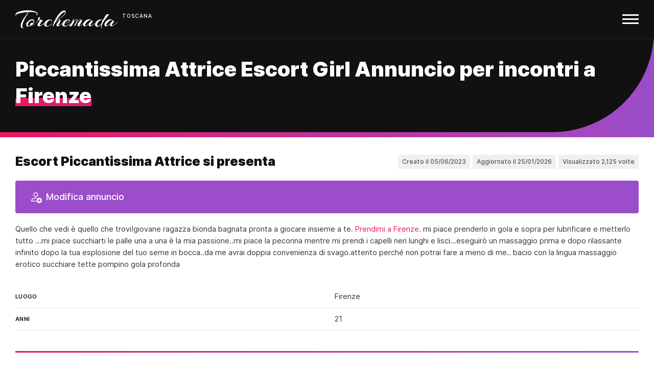

--- FILE ---
content_type: text/html; charset=UTF-8
request_url: https://www.torchemada.net/annuncio/3519172959/
body_size: 9105
content:
<!DOCTYPE html>
<html lang="it" data-domain="torchemada.net">

  <head>
    <meta charset="utf-8">
    <meta http-equiv="X-UA-Compatible" content="IE=edge">
    <meta name="viewport" content="width=device-width, initial-scale=1">

    <title>3519172959 Piccantissima Attrice Escort a Firenze, Annuncio incontri Firenze</title>
    <meta name='description' content="Piccantissima Attrice Escort a Firenze. Annuncio donna cerca uomo per un piacevole incontro. Servizi e numero di telefono di Piccantissima Attrice Girl Firenze">

		<link rel="apple-touch-icon" sizes="180x180" href="https://torchemada.r.worldssl.net/apple-touch-icon.png">
		<link rel="icon" type="image/png" sizes="32x32" href="https://torchemada.r.worldssl.net/favicon-32x32.png">
		<link rel="icon" type="image/png" sizes="16x16" href="https://torchemada.r.worldssl.net/favicon-16x16.png">
		<link rel="manifest" href="https://torchemada.r.worldssl.net/site.webmanifest">
				<link rel="mask-icon" href="https://torchemada.r.worldssl.net/safari-pinned-tab.svg" color="#000000">
		<meta name="msapplication-TileColor" content="#000000">
		<meta name="theme-color" content="#ffffff">
    
    <meta name="apple-mobile-web-app-capable" content="yes">
    <meta name="apple-mobile-web-app-status-bar-style" content="black">
    <meta name="apple-mobile-web-app-title" content="Torchemada">

    <meta name="rating" content="mature" />
		<meta name="referrer" content="no-referrer-when-downgrade" />
		<meta name="generator" content="FranklinBenSeo" />
		<link rel="image_src" href="https://torchemada.r.worldssl.net/assets/images/torchemada_logo.png" />
		<meta name="geo.region" content="IT" />

					<link type="text/css" rel="stylesheet" href="https://torchemada.r.worldssl.net/cache/css_20240617095537.css" />
		
		<meta name="csrf-param" content="authenticity_token"/>
		<meta name="csrf-token" content="I9CyoR3OzvIzzgtx+6JuflE46E6fWJ0SI3vp9f49Y60="/>

    
	<link rel="canonical" href="https://www.torchemada.net/annuncio/3519172959/" />
	<link rel="alternate" hreflang="it" href="https://www.torchemada.net/annuncio/3519172959/" />
	<meta property="og:title" content='3519172959 Piccantissima Attrice Escort a Firenze, Annuncio incontri Firenze'>
	<meta property="og:type" content="website">
	<meta property="og:url" content="https://www.torchemada.net/annuncio/3519172959/">

	
			
  </head>

  <body class=' escort annunci-escort incontri-adulti'>
  	<div>

	  	
		  <header id="site-header">
  		<nav>
		    <input id="responsive-menu" type="checkbox">
		    <label for="responsive-menu">
		    	<a class="navbar-brand" title= "Torchemada annunci per adulti di incontri con escort" href="/">Torchemada</a> <span class="logo-sup regione-truncate">Toscana</span>
		    	<span id="menu-icon"></span>
		    </label>
		    <div id="overlay">
			    <div id="dl-menu" class="dl-menuwrapper">

			    	<ul class="dl-menu dl-menuopen">
			        <li><a title= "Torchemada annunci per adulti di incontri con escort" href="/">Home</a></li>

              <li>
			        	<a href="#navi">Escort Toscana <i class="fa fa-angle-right"></i></a>
			        	<ul class="dl-submenu">
																			<li><a href="/inserzioni-escort-arezzo-26/">Escort Arezzo</a></li>
																			<li><a href="/inserzioni-escort-firenze-2/">Escort Firenze</a></li>
																			<li><a href="/inserzioni-escort-grosseto-6/">Escort Grosseto</a></li>
																			<li><a href="/inserzioni-escort-livorno-25/">Escort Livorno</a></li>
																			<li><a href="/inserzioni-escort-lucca-7/">Escort Lucca</a></li>
																			<li><a href="/inserzioni-escort-massa_carrara-29/">Escort Massa Carrara</a></li>
																			<li><a href="/inserzioni-escort-pisa-5/">Escort Pisa</a></li>
																			<li><a href="/inserzioni-escort-pistoia-4/">Escort Pistoia</a></li>
																			<li><a href="/inserzioni-escort-prato-1/">Escort Prato</a></li>
																			<li><a href="/inserzioni-escort-siena-8/">Escort Siena</a></li>
																	</ul>
			        </li>

              <li>
			        	<a href="#navi">Escort Italia <i class="fa fa-angle-right"></i></a>
			        	<ul class="dl-submenu">
			      			<li><a href="/" title="Escort Italia">Escort Italia</a></li>
                  <li><a href="/regione-abruzzo" title="Escort Abruzzo">Escort Abruzzo</a></li>
                  <li><a href="/regione-basilicata" title="Escort Basilicata">Escort Basilicata</a></li>
                  <li><a href="/regione-calabria" title="Escort Calabria">Escort Calabria</a></li>
                  <li><a href="/regione-campania" title="Escort Campania">Escort Campania</a></li>
                  <li><a href="/regione-emiliaromagna" title="Escort Emilia Romagna">Escort Emilia Romagna</a></li>
                  <li><a href="/regione-friuliveneziagiulia" title="Escort Friuli Venezia Giulia">Escort Friuli Venezia Giulia</a></li>
                  <li><a href="/regione-lazio" title="Escort Lazio">Escort Lazio</a></li>
                  <li><a href="/regione-liguria" title="Escort Liguria">Escort Liguria</a></li>
                  <li><a href="/regione-lombardia" title="Escort Lombardia">Escort Lombardia</a></li>
                  <li><a href="/regione-marche" title="Escort Marche">Escort Marche</a></li>
                  <li><a href="/regione-molise" title="Escort Molise">Escort Molise</a></li>
                  <li><a href="/regione-piemonte" title="Escort Piemonte">Escort Piemonte</a></li>
                  <li><a href="/regione-puglia" title="Escort Puglia">Escort Puglia</a></li>
                  <li><a href="/regione-sardegna" title="Escort Sardegna">Escort Sardegna</a></li>
                  <li><a href="/regione-sicilia" title="Escort Sicilia">Escort Sicilia</a></li>
                  <li><a href="/regione-toscana" title="Escort Toscana">Escort Toscana</a></li>
                  <li><a href="/regione-trentinoaltoadige" title="Escort Trentino Alto Adige">Escort Trentino Alto Adige</a></li>
                  <li><a href="/regione-umbria" title="Escort Umbria">Escort Umbria</a></li>
                  <li><a href="/regione-valledaosta" title="Escort Valle d'Aosta">Escort Valle d'Aosta</a></li>
                  <li><a href="/regione-veneto" title="Escort Veneto">Escort Veneto</a></li>
						    </ul>
			        </li>

															<li>
									<a href="#navi">Donna cerca uomo <i class="fa fa-angle-right"></i></a>
									<ul class="dl-submenu">
																					<li><a href="/donna-cerca-uomo-arezzo-26/">Donna cerca uomo Arezzo</a></li>
																					<li><a href="/donna-cerca-uomo-firenze-2/">Donna cerca uomo Firenze</a></li>
																					<li><a href="/donna-cerca-uomo-grosseto-6/">Donna cerca uomo Grosseto</a></li>
																					<li><a href="/donna-cerca-uomo-livorno-25/">Donna cerca uomo Livorno</a></li>
																					<li><a href="/donna-cerca-uomo-lucca-7/">Donna cerca uomo Lucca</a></li>
																					<li><a href="/donna-cerca-uomo-massa_carrara-29/">Donna cerca uomo Massa Carrara</a></li>
																					<li><a href="/donna-cerca-uomo-pisa-5/">Donna cerca uomo Pisa</a></li>
																					<li><a href="/donna-cerca-uomo-pistoia-4/">Donna cerca uomo Pistoia</a></li>
																					<li><a href="/donna-cerca-uomo-prato-1/">Donna cerca uomo Prato</a></li>
																					<li><a href="/donna-cerca-uomo-siena-8/">Donna cerca uomo Siena</a></li>
																			</ul>
								</li>
														
                              <li>
                  <a href="#navi">Cerca per tipo <i class="fa fa-angle-right"></i></a>
                  <ul class="dl-submenu">
                                          <li><a href="/special-escort-analsex-183/">Escort Analsex</a></li>
                                          <li><a href="/special-escort-asiatiche-178/">Escort Asiatiche</a></li>
                                          <li><a href="/special-escort-bbw-172/">Escort BBW</a></li>
                                          <li><a href="/special-escort-brasiliane-155/">Escort Brasiliane</a></li>
                                          <li><a href="/special-escort-cinesi_-156/">Escort Cinesi </a></li>
                                          <li><a href="/special-escort-coppia_-198/">Escort Coppia </a></li>
                                          <li><a href="/special-escort-coreane-187/">Escort Coreane</a></li>
                                          <li><a href="/special-escort-a_domicilio-158/">Escort a Domicilio</a></li>
                                          <li><a href="/special-escort-forum-191/">Escort Forum</a></li>
                                          <li><a href="/special-escort-esotiche-197/">Escort Esotiche</a></li>
                                          <li><a href="/special-escort-fetish-199/">Escort Fetish</a></li>
                                          <li><a href="/special-escort-foto_vere-160/">Escort Foto Vere</a></li>
                                          <li><a href="/special-escort-giapponesi-161/">Escort Giapponesi</a></li>
                                          <li><a href="/special-escort-giovani-192/">Escort Giovani</a></li>
                                          <li><a href="/special-escort-granny-176/">Escort Granny</a></li>
                                          <li><a href="/special-escort-italiane-162/">Escort Italiane</a></li>
                                          <li><a href="/special-escort-massaggi-164/">Escort Massaggi</a></li>
                                          <li><a href="/special-escort-mature-165/">Escort Mature</a></li>
                                          <li><a href="/special-escort-milf-177/">Escort Milf</a></li>
                                          <li><a href="/special-escort-mistress_-175/">Escort Mistress  </a></li>
                                          <li><a href="/special-escort-nere-166/">Escort Nere</a></li>
                                          <li><a href="/special-escort-novita-174/">Escort Novità</a></li>
                                          <li><a href="/special-escort-orientali-167/">Escort Orientali</a></li>
                                          <li><a href="/special-escort-piedi-195/">Escort Piedi</a></li>
                                          <li><a href="/special-escort-pissing-185/">Escort Pissing</a></li>
                                          <li><a href="/special-escort-pompino_al_naturale-188/">Escort Pompino al naturale</a></li>
                                          <li><a href="/special-escort-russe-168/">Escort Russe</a></li>
                                          <li><a href="/special-escort-seni_grandi-173/">Escort Seni grandi</a></li>
                                          <li><a href="/special-escort-seno_naturale-194/">Escort Seno naturale</a></li>
                                          <li><a href="/special-escort-seni_piccoli-179/">Escort Seni piccoli</a></li>
                                          <li><a href="/special-escort-spagnole-169/">Escort Spagnole</a></li>
                                          <li><a href="/special-escort-strap_on-186/">Escort Strap-on</a></li>
                                          <li><a href="/special-escort-thailandesi-182/">Escort Thailandesi</a></li>
                                          <li><a href="/special-escort-top-163/">Escort Top</a></li>
                                          <li><a href="/special-escort-trans-193/">Escort Trans</a></li>
                                          <li><a href="/special-escort-ungheresi-171/">Escort Ungheresi</a></li>
                                      </ul>
                </li>
              
			        <li><a href="/sigle-e-acronimi">Sigle & Acronimi</a></li>
			        <li><a href="/chi-siamo">Chi siamo</a></li>
			        <li><a href="/contatti">Contatti</a></li>
			        <li><a href="/partner">Siti partner</a></li>

															<li class="outline"><a class="btn btn-primary" href="/account/accedi">Pubblica annuncio</a></li>
										      </ul>
			    </div>
		    </div>
		  </nav>
  	</header>

	  	

	<div id="intro" class="header-with-bottom-gradient">
		<h1>Piccantissima Attrice Escort Girl Annuncio per incontri a <span class="font-highlight">Firenze</span></h1>

		<p>
			
					</p>

			</div>

	<div class="bg-gradient"></div>



			<div id="content">

						
			

	<div class="d-lg-flex-heading">
		<div class="">
			<h2>Escort Piccantissima Attrice si presenta</h2>
		</div>
		<div class="">
			<div class="dates_box">
								
																			<span class="tag fs-small">Creato il 05/06/2023</span>
				
																		
									<span class="tag fs-small">Aggiornato il 25/01/2026</span>
				
				<span class="tag fs-small">Visualizzato 2,125 volte</span>
			</div>
		</div>
	</div>

	<div class="row">

		
		<div class="col-lg-12">

			<div style="padding-bottom: 10px;">
				<div class="d-flex-xxl" style="gap: 10px;">

					
					
											<a href="/account/annunci/3519172959/reclama" data-toggle="tooltip" data-placement="top" title="È il tuo telefono? Reclama questo annuncio per poter gestire foto e testi." class="button btn2 btn2-primary d-flex align-items-center justify-content-center" style="">
							<svg style="flex: 40px 0 0;" xmlns="http://www.w3.org/2000/svg" width="24" height="24" fill="currentColor" class="bi bi-person-add" viewBox="0 0 16 16">
								<path d="M12.5 16a3.5 3.5 0 1 0 0-7 3.5 3.5 0 0 0 0 7Zm.5-5v1h1a.5.5 0 0 1 0 1h-1v1a.5.5 0 0 1-1 0v-1h-1a.5.5 0 0 1 0-1h1v-1a.5.5 0 0 1 1 0Zm-2-6a3 3 0 1 1-6 0 3 3 0 0 1 6 0ZM8 7a2 2 0 1 0 0-4 2 2 0 0 0 0 4Z"/>
								<path d="M8.256 14a4.474 4.474 0 0 1-.229-1.004H3c.001-.246.154-.986.832-1.664C4.484 10.68 5.711 10 8 10c.26 0 .507.009.74.025.226-.341.496-.65.804-.918C9.077 9.038 8.564 9 8 9c-5 0-6 3-6 4s1 1 1 1h5.256Z"/>
							</svg>
							<span style="flex-grow: 1; text-align: left;">Modifica annuncio</span>
						</a>
						

				</div>
			</div>

			
			<div class="fs-small">Quello che vedi è quello che trovi!giovane ragazza bionda bagnata pronta a giocare insieme a te.  <a href="/annunci-escort-firenze-2/"> Prendimi a Firenze</a>. mi piace prenderlo in gola e sopra per lubrificare e metterlo tutto ...mi piace succhiarti le palle una a una è la mia passione..mi piace la pecorina mentre mi prendi i capelli neri lunghi e lisci...eseguirò un massaggio prima e dopo rilassante infinito dopo la tua esplosione del tuo seme in bocca..da me avrai doppia convenienza di svago.attento perché non potrai fare a meno di me.. bacio con la lingua massaggio erotico succhiare tette pompino gola profonda</div>

						<table class="fs-small table-urls" style="margin: 30px 0 0 0;">
				<tr>
					<th style="width: 50%;">Luogo</th>
					<td>Firenze</td>
				</tr>
																						<tr>
								<th>Anni</th>
								<td>21</td>
							</tr>
																		</table>
		
			
		</div>
	</div>

	
	
	<hr>

<h3>Potrebbe interessarti anche...</h3>


  
    
  <ul class="row list-unstyled annunciitalia">

        <li class="col-xs-1 col-12 col-sm-6 col-md-6 col-lg-6 col-xl-4 col-xxl-3"><a href="/regione-toscana" title="Annunci escort Toscana">Escort Toscana</a></li>

                                                                                                                                                                                                                                                                                                                                                                                                                                                                                                                                                                                                                                                                                                                                                                                                                                                                                                                                                                                                                                                                                                                                                                                                                                                                                                                                                                                                                                          
              <li class="col-xs-1 col-12 col-sm-6 col-md-6 col-lg-6 col-xl-4 col-xxl-3"><a href="/inserzioni-escort-firenze-2/">Escort Firenze</a></li>
    
                          <li class="col-xs-1 col-12 col-sm-6 col-md-6 col-lg-6 col-xl-4 col-xxl-3"><a href="/inserzioni-escort-viale_francesco_redi-186/">Escort Viale Francesco Redi</a></li>
                                <li class="col-xs-1 col-12 col-sm-6 col-md-6 col-lg-6 col-xl-4 col-xxl-3"><a href="/inserzioni-escort-san_frediano-206/">Escort San Frediano</a></li>
                                <li class="col-xs-1 col-12 col-sm-6 col-md-6 col-lg-6 col-xl-4 col-xxl-3"><a href="/inserzioni-escort-piazza_santambrogio-337/">Escort Piazza Sant'Ambrogio</a></li>
                                <li class="col-xs-1 col-12 col-sm-6 col-md-6 col-lg-6 col-xl-4 col-xxl-3"><a href="/inserzioni-escort-centro_storico_firenze-199/">Escort Centro Storico Firenze</a></li>
                                                                                                                                                                                                                                                                                                                                                                                                                                                                                                                                                                                                                                                                                                                                                                                                                                                                                                                                                                                                                                                                                                                                                                                                                                                                                                                                                                                                    
                                                            <li class="col-xs-1 col-12 col-sm-6 col-md-6 col-lg-6 col-xl-4 col-xxl-3"><a href="/donna-cerca-uomo-firenze-2/">Donna cerca uomo Firenze</a></li>
                  
    
  </ul>

	
			
		<div class="row">
										
															 											
					
<div class="col-xs-12 col-12 col-sm-12 col-md-6 col-lg-6 col-xl-4 col-xxl-3">
	<a class="card" href="/annuncio/3314660206/" title="Escort Marina Firenze">

		<div class="card--image">
			<img alt="Escort Marina Firenze" class="lazyload" data-sizes="auto" data-src="https://cdn.torchemada.net/tb/w200-h300-c2:3/imgbis/foto/3/1/31-ade14f7a6baa0295824bfe45efc1d3ea.jpg" src="https://torchemada.r.worldssl.net/torchemada-escort.jpg" title="Escort Marina Firenze" height="300" width="200">
		</div>

		<div class="card--contents">
			<h4 class="card--title">Marina</h4>
			<div>Marina a Firenze e provincia...</div>
		</div>

		<div class="card--footer">
			Escort Firenze 
			<span style="border-left: 1px solid #d7d7d7; margin-left: 6px; padding-left: 10px;">
				20 
									fotografie
							</span>
		</div>

	</a>
</div>									
							
															 											
					
<div class="col-xs-12 col-12 col-sm-12 col-md-6 col-lg-6 col-xl-4 col-xxl-3">
	<a class="card" href="/annuncio/3273746300/" title="Escort Trasgressiva Femmina Firenze">

		<div class="card--image">
			<img alt="Escort Trasgressiva Femmina Firenze" class="lazyload" data-sizes="auto" data-src="https://cdn.torchemada.net/tb/w200-h300-c2:3/imgbis/foto/3/8/38-15dac7183f99f93f586b0b66f42d7d8c.jpg" src="https://torchemada.r.worldssl.net/torchemada-escort.jpg" title="Escort Trasgressiva Femmina Firenze" height="300" width="200">
		</div>

		<div class="card--contents">
			<h4 class="card--title">Trasgressiva Femmina</h4>
			<div><p>Sono una donna che abbraccia il piacere con passione e intensit&agrave;, avvolta in un'aura di bellezza e raffinatezza che mi contraddistingue. La mia natura &egrave; quella di apprezzare ogni sfumatura del desiderio e di esplorare i confini del piacere con chiarezza e consapevolezza. Sono consapevole del mio fascino e della mia sensualit&agrave;, e mi dedico a ogni incontro con la determinazione di creare esperienze indimenticabili. Sono qui per soddisfare ogni tua voglia e fantasia, accogliendoti in un mondo di sensualit&agrave; e passione senza limiti.</p></div>
		</div>

		<div class="card--footer">
			Escort Firenze 
			<span style="border-left: 1px solid #d7d7d7; margin-left: 6px; padding-left: 10px;">
				11 
									fotografie
							</span>
		</div>

	</a>
</div>									
							
															 											
					
<div class="col-xs-12 col-12 col-sm-12 col-md-6 col-lg-6 col-xl-4 col-xxl-3">
	<a class="card" href="/annuncio/3334565505/" title="Escort Celeste Firenze">

		<div class="card--image">
			<img alt="Escort Celeste Firenze" class="lazyload" data-sizes="auto" data-src="https://cdn.torchemada.net/tb/w200-h300-c2:3/imgbis/foto/0/1/01-81cfae56c97c07c2dc1fbc84d5f4cd43.jpg" src="https://torchemada.r.worldssl.net/torchemada-escort.jpg" title="Escort Celeste Firenze" height="300" width="200">
		</div>

		<div class="card--contents">
			<h4 class="card--title">Celeste</h4>
			<div><p>Vieni a conoscere una dolce e affascinante ragazza orientale, con labbra carnose e un corpo che sapr&agrave; soddisfare ogni tuo desiderio, portandoti una felicit&agrave; genuina. Sono un'appassionata del puro relax e voglio farti provare il vero divertimento, avvolgendoti con le mie mani morbide e delicate. Con me, potrai sperimentare una sensazione di dolcezza, armonia e inclusione, risvegliando l'energia vitale del tuo corpo. Ti offro un'esperienza unica, dove potrai dimenticare lo stress quotidiano e trovare equilibrio tra corpo e mente. Ti immergerai delicatamente in un'estasi infinita di felicit&agrave; celeste, sperimentando una gioia profonda che ti accompagner&agrave; a lungo. Una volta provato, tornerai regolarmente per godere di questo speciale trattamento. Ti aspetto a Firenze, nella zona di Via Rocca, vicino alla stazione di Rovezzano, per un momento di relax e completezza senza precedenti.</p></div>
		</div>

		<div class="card--footer">
			Escort Firenze 
			<span style="border-left: 1px solid #d7d7d7; margin-left: 6px; padding-left: 10px;">
				107 
									fotografie
							</span>
		</div>

	</a>
</div>									
							
															 											
					
<div class="col-xs-12 col-12 col-sm-12 col-md-6 col-lg-6 col-xl-4 col-xxl-3">
	<a class="card" href="/annuncio/3508515871/" title="Escort Martina Firenze">

		<div class="card--image">
			<img alt="Escort Martina Firenze" class="lazyload" data-sizes="auto" data-src="https://cdn.torchemada.net/tb/w200-h300-c2:3/imgbis/foto/6/5/65-96925832d8e5a983ea655f3a37264a62.jpg" src="https://torchemada.r.worldssl.net/torchemada-escort.jpg" title="Escort Martina Firenze" height="300" width="200">
		</div>

		<div class="card--contents">
			<h4 class="card--title">Martina</h4>
			<div>martina arrapante bambola... sarò super novità...bomba sexy bella patatina stretta faccio tutto con calma il tuo godimento e' la mia eccitazione, sono pronta ad esaudire i tuoi sogni più nascosti ..</div>
		</div>

		<div class="card--footer">
			Escort Firenze 
			<span style="border-left: 1px solid #d7d7d7; margin-left: 6px; padding-left: 10px;">
				10 
									fotografie
							</span>
		</div>

	</a>
</div>									
							
															 											
					
<div class="col-xs-12 col-12 col-sm-12 col-md-6 col-lg-6 col-xl-4 col-xxl-3">
	<a class="card" href="/annuncio/3347349777/" title="Escort Esplosiva Ragazza Firenze">

		<div class="card--image">
			<img alt="Escort Esplosiva Ragazza Firenze" class="lazyload" data-sizes="auto" data-src="https://cdn.torchemada.net/tb/w200-h300-c2:3/imgbis/foto/4/9/49-fbfd64e5b2130ff94e74fdfe6ffdde8e.jpg" src="https://torchemada.r.worldssl.net/torchemada-escort.jpg" title="Escort Esplosiva Ragazza Firenze" height="300" width="200">
		</div>

		<div class="card--contents">
			<h4 class="card--title">Esplosiva Ragazza</h4>
			<div><p>Giovane e carina, sono qui per la prima volta. Ora mi trovo a Firenze. Poche parole, devi solo provare, poi mi dirai. Le foto sono originali e recenti; se non sono io, puoi andare via. Anche con un'amica, se vuoi un bel trio, chiamami tesoro. Bacini.</p></div>
		</div>

		<div class="card--footer">
			Escort Firenze 
			<span style="border-left: 1px solid #d7d7d7; margin-left: 6px; padding-left: 10px;">
				9 
									fotografie
							</span>
		</div>

	</a>
</div>									
							
															 											
					
<div class="col-xs-12 col-12 col-sm-12 col-md-6 col-lg-6 col-xl-4 col-xxl-3">
	<a class="card" href="/annuncio/3516399354/" title="Escort Spettacolare Sirena Firenze">

		<div class="card--image">
			<img alt="Escort Spettacolare Sirena Firenze" class="lazyload" data-sizes="auto" data-src="https://cdn.torchemada.net/tb/w200-h300-c2:3/imgbis/foto/7/7/77-d3d1a025a9ad3bf00b3ef4170bc1bba1.jpg" src="https://torchemada.r.worldssl.net/torchemada-escort.jpg" title="Escort Spettacolare Sirena Firenze" height="300" width="200">
		</div>

		<div class="card--contents">
			<h4 class="card--title">Spettacolare Sirena</h4>
			<div>bella colombiana molto calda e passionale come la terra da cui provengo ️️sono una maialina molto eccitata e sempre vogliosa disponibile per trio lesbo con la mia bella amica preliminari infuocati al naturale e lunghissimi mi piace essere scopata con forza !! come piace a te senza tabù' tutto con calma e senza fretta foto sono reali al ️ x ️- succhio il tuo cazzo in ginocchio- ti lecco le palle- massaggio prostatico per fartelo venire più duro- puoi scoparmi per bene anche in · spagnola da togliere il fiato- puoi leccarci la figa per bene- 69 al naturale- pioggia dorata- fetish e giochini con i piedi- strap-on-on on- vero lesbo showtutto con calma e senza fretta ️aria condizionata️che aspetti ?? chiamami ora !!!</div>
		</div>

		<div class="card--footer">
			Escort Firenze 
			<span style="border-left: 1px solid #d7d7d7; margin-left: 6px; padding-left: 10px;">
				42 
									fotografie
							</span>
		</div>

	</a>
</div>									
							
															 											
					
<div class="col-xs-12 col-12 col-sm-12 col-md-6 col-lg-6 col-xl-4 col-xxl-3">
	<a class="card" href="/annuncio/3806930361/" title="Escort Completissima Firenze">

		<div class="card--image">
			<img alt="Escort Completissima Firenze" class="lazyload" data-sizes="auto" data-src="https://cdn.torchemada.net/tb/w200-h300-c2:3/imgbis/foto/2/2/22-1ce7231ec3ce9e541ae93608e678be38.jpg" src="https://torchemada.r.worldssl.net/torchemada-escort.jpg" title="Escort Completissima Firenze" height="300" width="200">
		</div>

		<div class="card--contents">
			<h4 class="card--title">Completissima</h4>
			<div><p>Completissima e senza fretta. Se la persona &egrave; pulita e sana, possiamo valutare insieme l&rsquo;opzione di un contatto senza protezioni, ovviamente decidendo di persona. Ricevo a casa mia oppure posso venire da te.</p></div>
		</div>

		<div class="card--footer">
			Escort Firenze 
			<span style="border-left: 1px solid #d7d7d7; margin-left: 6px; padding-left: 10px;">
				7 
									fotografie
							</span>
		</div>

	</a>
</div>									
							
															 											
					
<div class="col-xs-12 col-12 col-sm-12 col-md-6 col-lg-6 col-xl-4 col-xxl-3">
	<a class="card" href="/annuncio/3511011434/" title="Escort Strepitosa Attrice Firenze">

		<div class="card--image">
			<img alt="Escort Strepitosa Attrice Firenze" class="lazyload" data-sizes="auto" data-src="https://cdn.torchemada.net/tb/w200-h300-c2:3/imgbis/foto/1/9/19-4f96c1310623d1477c2b8aae213e8cd6.jpg" src="https://torchemada.r.worldssl.net/torchemada-escort.jpg" title="Escort Strepitosa Attrice Firenze" height="300" width="200">
		</div>

		<div class="card--contents">
			<h4 class="card--title">Strepitosa Attrice</h4>
			<div>new relax: 4 trattamenti davvero principeschi per un'esperienza altamente sensuale (guarda le foto e leggi attentamente!)accomodati sul mio morbido fu ton in un ambiente bello, pulito, fresco. curato nei minimi particolari,con luci soffuse e musica in sottofondo e abbandonati ad un'esperienza nuova, stimolante ed eccitante,grazie al mio particolarissimo body-massaggio eseguito col mio corpo e seno (5 misura) dalla pelle velluta e profumata,inizialmente velato da abitini conturbanti e lingerie sexy e tacchi a spello e poi lentamente scivoleranno via,mentre ti massaggio col mio corpo sempre più nudo e caldo, sempre più invitante... e ansimante!la conclusione sarà al'altezza del massaggio... ovviamente! sono una massaggiatrice esperta davvero molto carina e femminile, dalla dolcezza infinita...oltre al body-massaggio, eseguo Nauru massaggio, black-out massaggio massaggio massaggio prostatico per il finale un bel...</div>
		</div>

		<div class="card--footer">
			Escort Firenze 
			<span style="border-left: 1px solid #d7d7d7; margin-left: 6px; padding-left: 10px;">
				6 
									fotografie
							</span>
		</div>

	</a>
</div>									
							
															 											
					
<div class="col-xs-12 col-12 col-sm-12 col-md-6 col-lg-6 col-xl-4 col-xxl-3">
	<a class="card" href="/annuncio/3533407265/" title="Escort Esplosiva Sensuale Firenze">

		<div class="card--image">
			<img alt="Escort Esplosiva Sensuale Firenze" class="lazyload" data-sizes="auto" data-src="https://cdn.torchemada.net/tb/w200-h300-c2:3/imgbis/foto/1/8/18-09e92c609c37ac79e034b52af1afd0d7.jpg" src="https://torchemada.r.worldssl.net/torchemada-escort.jpg" title="Escort Esplosiva Sensuale Firenze" height="300" width="200">
		</div>

		<div class="card--contents">
			<h4 class="card--title">Esplosiva Sensuale</h4>
			<div>bellissima passionale foto vere al xelegante sensuale vieni ci godremo una buona leccata 69,ti aspetto in ambiente pulito , riservatissimo,e climatizzato , molto disponibile</div>
		</div>

		<div class="card--footer">
			Escort Firenze 
			<span style="border-left: 1px solid #d7d7d7; margin-left: 6px; padding-left: 10px;">
				30 
									fotografie
							</span>
		</div>

	</a>
</div>									
							
															 											
					
<div class="col-xs-12 col-12 col-sm-12 col-md-6 col-lg-6 col-xl-4 col-xxl-3">
	<a class="card" href="/annuncio/3807946160/" title="Escort Elsa Firenze">

		<div class="card--image">
			<img alt="Escort Elsa Firenze" class="lazyload" data-sizes="auto" data-src="https://cdn.torchemada.net/tb/w200-h300-c2:3/imgbis/foto/2/6/26-9f5a00d087bc6a1518ceb8fb81b7d18d.jpg" src="https://torchemada.r.worldssl.net/torchemada-escort.jpg" title="Escort Elsa Firenze" height="300" width="200">
		</div>

		<div class="card--contents">
			<h4 class="card--title">Elsa</h4>
			<div><p>Sono una giovane donna orientale, appena arrivata a Firenze e desiderosa di offrire momenti di piacere autentico e senza fretta. La mia priorit&agrave; &egrave; farti sentire a tuo agio e soddisfare ogni tuo desiderio. Con me, troverai un'atmosfera rilassata e riservata, dove potrai lasciarti andare completamente. Offro una vasta gamma di servizi che includono baci appassionati, massaggi rilassanti e erotici, nonch&eacute; la possibilit&agrave; di esplorare diverse posizioni sessuali per massimizzare il piacere reciproco. Sono disponibile anche per conversazioni piacevoli e compagnia, se desideri semplicemente rilassarti e passare del tempo piacevole insieme. La mia priorit&agrave; &egrave; garantire la tua soddisfazione e il tuo benessere durante il nostro incontro. Chiamami per organizzare un appuntamento indimenticabile, dove potremo esplorare insieme le nostre fantasie e creare ricordi indimenticabili</p></div>
		</div>

		<div class="card--footer">
			Escort Firenze 
			<span style="border-left: 1px solid #d7d7d7; margin-left: 6px; padding-left: 10px;">
				22 
									fotografie
							</span>
		</div>

	</a>
</div>									
							
															 											
					
<div class="col-xs-12 col-12 col-sm-12 col-md-6 col-lg-6 col-xl-4 col-xxl-3">
	<a class="card" href="/annuncio/3804615338/" title="Escort Calda Bambola Firenze">

		<div class="card--image">
			<img alt="Escort Calda Bambola Firenze" class="lazyload" data-sizes="auto" data-src="https://cdn.torchemada.net/tb/w200-h300-c2:3/imgbis/foto/5/5/55-2afcd82ea47ed574bd33cb6676c2e626.jpg" src="https://torchemada.r.worldssl.net/torchemada-escort.jpg" title="Escort Calda Bambola Firenze" height="300" width="200">
		</div>

		<div class="card--contents">
			<h4 class="card--title">Calda Bambola</h4>
			<div><p>Dimentica le tensioni e concediti un momento di relax con le mie coccole esclusive. Sono una ragazza orientale, affascinante e romantica, pronta a soddisfare ogni tuo desiderio. Con il mio carattere simpatico e amorevole, ti far&ograve; sentire coccolato come mai prima d'ora. Sono un'autentica esperta nel massaggio romantico e nel body massage, offrendo un'esperienza completa e personalizzata. Il mio massaggio corpo a corpo &egrave; un'esperienza di sensualit&agrave; senza pari, eseguito con oli naturali e essenziali per garantirti benessere, relax e piacere estremo. Lasciati avvolgere dalle mie mani e dalle curve del mio corpo in un ambiente riservato, confortevole e impeccabile dal punto di vista igienico. La mia priorit&agrave; &egrave; garantire la tua soddisfazione e offrirti un'esperienza di qualit&agrave; indimenticabile. Non esitare a contattarmi, sono qui ad aspettarti</p></div>
		</div>

		<div class="card--footer">
			Escort Firenze 
			<span style="border-left: 1px solid #d7d7d7; margin-left: 6px; padding-left: 10px;">
				9 
									fotografie
							</span>
		</div>

	</a>
</div>									
							
															 											
					
<div class="col-xs-12 col-12 col-sm-12 col-md-6 col-lg-6 col-xl-4 col-xxl-3">
	<a class="card" href="/annuncio/3512178405/" title="Escort Felina Amabile Firenze">

		<div class="card--image">
			<img alt="Escort Felina Amabile Firenze" class="lazyload" data-sizes="auto" data-src="https://cdn.torchemada.net/tb/w200-h300-c2:3/imgbis/foto/2/5/25-fc4b90c827adaedfbc1d441d01e6c0e7.jpg" src="https://torchemada.r.worldssl.net/torchemada-escort.jpg" title="Escort Felina Amabile Firenze" height="300" width="200">
		</div>

		<div class="card--contents">
			<h4 class="card--title">Felina Amabile</h4>
			<div><p>A Firenze, nella zona di Piazza della Libert&agrave;, offro servizi di massaggi, inclusi quelli con un tocco latino. Sono una ragazza curvy, con una figura generosa e un corpo attraente, con la possibilit&agrave; di offrirti un&rsquo;esperienza unica e coinvolgente. Se desideri maggiori dettagli o informazioni, contattami pure.</p></div>
		</div>

		<div class="card--footer">
			Escort Firenze 
			<span style="border-left: 1px solid #d7d7d7; margin-left: 6px; padding-left: 10px;">
				4 
									fotografie
							</span>
		</div>

	</a>
</div>									
					</div>

	
			<hr>
		<h3>Fonti per l'annuncio Piccantissima Attrice Firenze</h3>
		<table class="fs-small table-urls">
			<tr>
				<th>Sito web</th>
				<th style="text-align: right;">N. URL</th>
			</tr>
																	<tr>
												<td><span style="word-break: break-all;">arezzo.bakecaincontrii.com</span></td>
						<td style="text-align: right;">2</td>
					</tr>
																										<tr>
												<td><span style="word-break: break-all;">firenze.bakecaincontrii.com</span></td>
						<td style="text-align: right;">6</td>
					</tr>
																														</table>
	
					<hr>
		<h3>Sorgenti per l'annuncio Piccantissima Attrice Firenze</h3>
		<table class="fs-small table-urls" style="font-size: 14px;">
			<tr>
				<th>Data</th>
				<th>URL</th>
			</tr>
											<tr>
					<td><span style="white-space: nowrap;">25/01/2026 13:57</span></td>
										<td><span style="word-break: break-all;">https://arezzo.bakecaincontrii.com/donna-cerca-uomo/montevarchi-splendida-e-vogliosa-new-newtutta-da-leccare-una-vera-porca-completissima-it1a0mfam/</span></td>
				</tr>
																						<tr>
					<td><span style="white-space: nowrap;">01/11/2023 14:25</span></td>
										<td><span style="word-break: break-all;">https://arezzo.bakecaincontrii.com/donna-cerca-uomo/montevarchi-splendida-e-vogliosa-new-newtutta-da-leccare-una-vera-porca-completissima-it6s0aki7/</span></td>
				</tr>
															<tr>
					<td><span style="white-space: nowrap;">01/11/2023 14:25</span></td>
										<td><span style="word-break: break-all;">https://firenze.bakecaincontrii.com/donna-cerca-uomo/appena-arrivata-a-campo-di-marte-letizia-vera-100-caliente-super-sexy-ambiente-climatizzato-it1sepfrl/</span></td>
				</tr>
															<tr>
					<td><span style="white-space: nowrap;">01/11/2023 14:25</span></td>
										<td><span style="word-break: break-all;">https://firenze.bakecaincontrii.com/donna-cerca-uomo/appena-arrivata-a-campo-di-marte-letizia-vera-100-caliente-super-sexy-ambiente-climatizzato-it209d9ld/</span></td>
				</tr>
															<tr>
					<td><span style="white-space: nowrap;">01/11/2023 14:25</span></td>
										<td><span style="word-break: break-all;">https://firenze.bakecaincontrii.com/donna-cerca-uomo/appena-arrivata-a-campo-di-marte-letizia-vera-100-caliente-super-sexy-ambiente-climatizzato-it2wkuuad/</span></td>
				</tr>
															<tr>
					<td><span style="white-space: nowrap;">01/11/2023 14:25</span></td>
										<td><span style="word-break: break-all;">https://firenze.bakecaincontrii.com/donna-cerca-uomo/appena-arrivata-a-campo-di-marte-letizia-vera-100-caliente-super-sexy-ambiente-climatizzato-it5knskrk/</span></td>
				</tr>
															<tr>
					<td><span style="white-space: nowrap;">01/11/2023 14:25</span></td>
										<td><span style="word-break: break-all;">https://firenze.bakecaincontrii.com/donna-cerca-uomo/appena-arrivata-a-campo-di-marte-letizia-vera-100-caliente-super-sexy-ambiente-climatizzato-it7s7pqp0/</span></td>
				</tr>
															<tr>
					<td><span style="white-space: nowrap;">01/11/2023 14:25</span></td>
										<td><span style="word-break: break-all;">https://firenze.bakecaincontrii.com/donna-cerca-uomo/bellisima-ragazza-latina-corpo-fantastico-leticia-21-anni-it6bvof3g/</span></td>
				</tr>
									</table>
	


			<hr>

			<div id="footer">

				<blockquote>
					<p><i class="fa fa-quote-left"></i> L'unico modo di comportarsi con una donna è fare l'amore con lei se è bella e con un'altra se è brutta.</p>
					<cite>Oscar Wilde</cite>
				</blockquote>

                        
				<p class="copy">© <span id="copy">2020</span>. New Torchemada.net - <strong>Sito di annunci per adulti: <a href="/regione-toscana">Incontri con Escort in Toscana</a></strong>.</p>

			</div>
		</div>

			
  	</div>

					<script type="text/javascript" src="https://torchemada.r.worldssl.net/cache/javascript_20240617095538.js" charset="utf-8"></script>
		
    

    
    <script>
		  (function(i,s,o,g,r,a,m){i['GoogleAnalyticsObject']=r;i[r]=i[r]||function(){
		  (i[r].q=i[r].q||[]).push(arguments)},i[r].l=1*new Date();a=s.createElement(o),
		  m=s.getElementsByTagName(o)[0];a.async=1;a.src=g;m.parentNode.insertBefore(a,m)
		  })(window,document,'script','//www.google-analytics.com/analytics.js','ga');

		  ga('create', 'UA-51564554-1', 'torchemada.net');
		  ga('set', 'anonymizeIp', true);
		  ga('send', 'pageview');

		</script>
		<!-- Google Tag Manager -->
		<script>(function(w,d,s,l,i){w[l]=w[l]||[];w[l].push({'gtm.start':
		new Date().getTime(),event:'gtm.js'});var f=d.getElementsByTagName(s)[0],
		j=d.createElement(s),dl=l!='dataLayer'?'&l='+l:'';j.async=true;j.src=
		'https://sstm.torchemada.net/heyier.js?id='+i+dl;f.parentNode.insertBefore(j,f);
		})(window,document,'script','dataLayer','GTM-T2DPL3B');</script>
		<!-- End Google Tag Manager -->
		
  </body>
</html>
